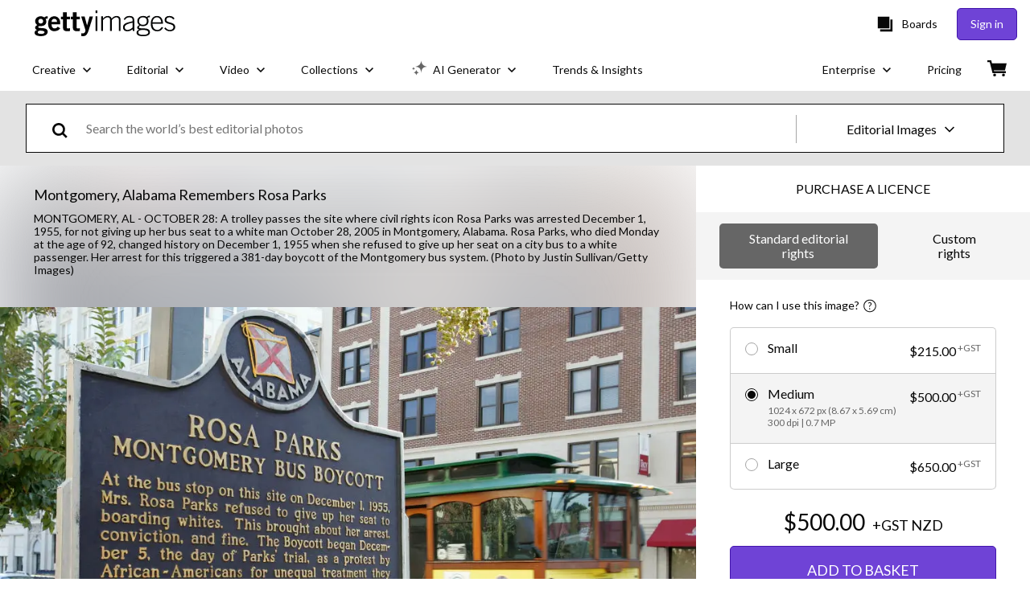

--- FILE ---
content_type: text/javascript; charset=utf-8
request_url: https://www.gettyimages.co.nz/components/search-bar/static/locales-getty-en-gb.e3543bf3986deaab2250.js
body_size: 2933
content:
(self.webpackChunksearch_bar=self.webpackChunksearch_bar||[]).push([[6560],{292:function(e){e.exports={general_search_hint:"Find the perfect stock photos, vectors and more…",photo_search_hint:"Find the perfect stock photos…",illustrations:"Illustrations",illustration_search_hint:"Find the perfect vectors and illustrations…",images:"Images",photos:"Photos",portfolio:"Portfolio",vectors:"Vectors",vector_search_hint:"Find the perfect vectors...",video:"Video",video_search_hint:"Find the perfect stock video clips…",creative:"Creative",editorial:"Editorial",creative_images:"Creative Images",creative_images_video:"Creative Images & Video",editorial_images:"Editorial Images",editorial_images_video:"Editorial Images & Video",video_templates_capitalized:"Video Templates","search_box.search_bar_similar_images_placeholder":"Add more keywords to refine your results","search_box.sbi-result-uploadedimage":"Uploaded image","search_box.searchlabel-startnewsearch":"Start a new search","search_box.similar_content":"Similar content","search_box.similar_clips":"Similar clips","search_box.similar_images":"Similar images","search_box.search_all_images":"Search the world’s best photos and images","search_box.search_creative_photos_and_images":"Search the world’s best creative photos and images","search_box.search_editorial_photos":"Search the world’s best editorial photos","search_box.search_all_videos":"Search the world’s best footage and video clips","search_box.search_video_templates":"Search the world's best video templates","search_box.search_creative_footage_and_video":"Search the world’s best creative footage and video clips","search_box.search_editorial_footage_and_video":"Search the world’s best editorial footage and video clips","search_box.creative_video":"Creative video","search_box.editorial_video":"Editorial video","search_box.search_creative_image_and_film":"Search the world’s best photos and video clips",recent_searches_caps:"RECENT SEARCHES",recently_viewed_caps:"RECENTLY VIEWED",clear_all:"Clear all",view_all_caps:"VIEW ALL",creative_video_filetype_dropdown:"Creative",editorial_video_filetype_dropdown:"Editorial",search_by_image:"Search by image","sbi-unsupported-media-type":"There was a problem with the video. Please try a different file.","sbi-uploaddescription":"Choose any of the methods below to start your search.","sbi-upload-restriction":"Your JPG or PNG image can't be larger than 4000px in width and height, and must be smaller than 5MB in file size.","sbi-upload-restriction-filesize":"Please upload an image less than 5MB in file size.","sbi-upload-restriction-fileres":"Please upload an image with a height or width smaller than 4000px.","sbi-upload-restriction-filetypes":"We only accept the following file formats:  %{file_list}","sbi-uploadstatus-uploading":"Uploading...","sbi-upload-dragdrop1":"Drag and drop","sbi-upload-dragdrop2":"your file anywhere here","sbi-upload-dragdrop3":"or","sbi-upload-choosefile":"Choose a file","sbi-upload-choosefile-uppercase":"CHOOSE A FILE","sbi-result-fail":"Sorry something went wrong. Please try again.",start_searching:"Start searching",start_searching_uppercase:"START SEARCHING",pause_video_on_a_frame:"Pause on a frame to find similar content",pause_video_on_specific_frame:"Pause your video on a specific frame to search for similar content",accepted_file_formats:"Accepted file formats: %{file_list}",select_a_frame:"Select a frame",search_by_image_or_video:"Search by image or video",example_enhanced_search:"See example of enhanced search",easily_search_creative_content:"Easily search for Creative content using descriptive, everyday language",new_all_caps:"NEW",enhanced_search_phrase:"diverse couples doing a variety of indoor and outdoor activities together",new_enhanced_search:"NEW - Enhanced search",nls_modal_description:"Our enhanced search uses machine-learning models to understand natural conversational language. Now you can search for longer phrases and get more relevant results from our library.",continue_or_report_error:"Please continue to |{0_link}%{continue_label}| or report this %{error_number} error to |{1_link}Customer Support|",page_has_been_removed:"This page has been removed",please_try_again_or_contact_local_office:"If you continue to receive this message, please try again at a later time, or |{0_link}contact your local office| and provide the support reference ID below. Thanks for your patience.",resource_not_found:"Oops! We can't find the page you're looking for.",resource_not_found_explanation_html:"There may be several reasons why the page can’t be found — the link may no longer be working, the web address was typed incorrectly or the page doesn’t exist anymore.",support_reference_id:"Support reference ID: %{zero}",take_me_to_the_home_page:"|{0_link}Take me to the home page|.",trouble_processing_request:"Sorry, but we're having trouble processing your request.",an_error_occurred:"An unexpected error has occurred. Please try again.",something_went_wrong:"Something went wrong.",try_again:"Try again",illustrations_category_browse:"Illustrations",photos_category_browse:"photos","site_specific.getty.the_richest_library_online":"Find high resolution royalty-free images, editorial stock photos, vector art, video footage clips and stock music licensing at the richest image search photo library online.","urls.collections_landing":"/collections","urls.contact_sales":"contact-sales","urls.custom_solutions":"/custom-solutions","urls.custom_content_path":"custom-content","urls.customer-support":"customer-support","urls.enterprise":"enterprise","urls.media_manager_path":"media-manager","urls.photos":"photos","urls.plans_and_pricing":"plans-and-pricing","urls.premium_access_path":"premium-access","urls.resource_center":"enterprise/premium-access/resource-center","urls.solutions_collections":"/solutions/collections","urls.videos":"videos","urls.work_with_us":"workwithus",vectors_category_browse:"Vectors",videos_category_browse:"Videos"}}}]);
//# sourceMappingURL=locales-getty-en-gb.e3543bf3986deaab2250.js.map